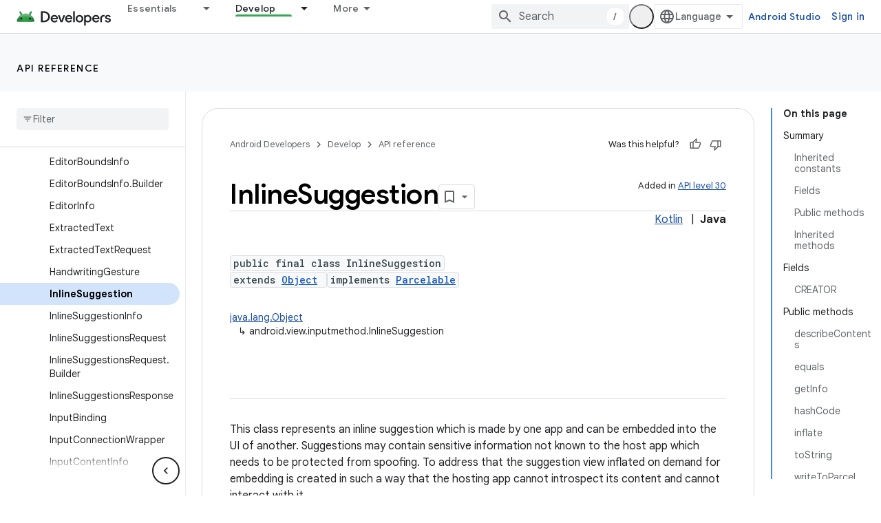

--- FILE ---
content_type: text/html; charset=UTF-8
request_url: https://feedback-pa.clients6.google.com/static/proxy.html?usegapi=1&jsh=m%3B%2F_%2Fscs%2Fabc-static%2F_%2Fjs%2Fk%3Dgapi.lb.en.2kN9-TZiXrM.O%2Fd%3D1%2Frs%3DAHpOoo_B4hu0FeWRuWHfxnZ3V0WubwN7Qw%2Fm%3D__features__
body_size: 78
content:
<!DOCTYPE html>
<html>
<head>
<title></title>
<meta http-equiv="X-UA-Compatible" content="IE=edge" />
<script type="text/javascript" nonce="NPgiqw1Bl2EUyJraM5iRJQ">
  window['startup'] = function() {
    googleapis.server.init();
  };
</script>
<script type="text/javascript"
  src="https://apis.google.com/js/googleapis.proxy.js?onload=startup" async
  defer nonce="NPgiqw1Bl2EUyJraM5iRJQ"></script>
</head>
<body>
</body>
</html>
